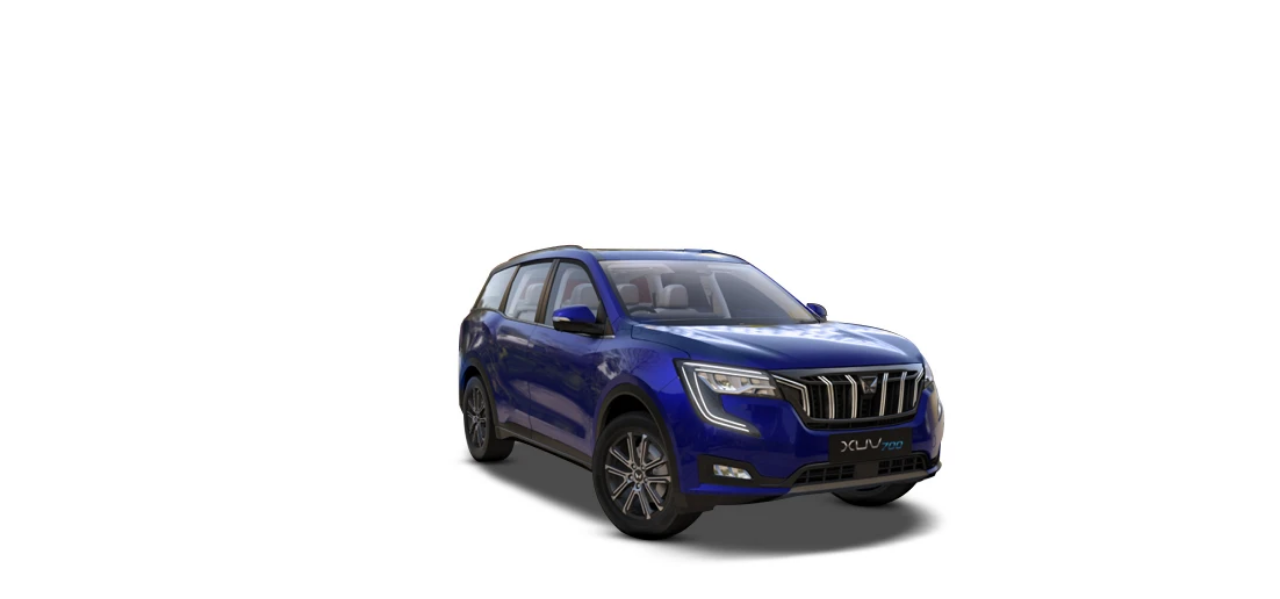

--- FILE ---
content_type: text/html; charset=utf-8
request_url: https://stimg.cardekho.com/images/feelthecar360view/Exterior/Mahindra/Mahindra-XUV700/Exterior.html
body_size: 1531
content:
<!DOCTYPE html>
<html>
	<head>
<script type="text/javascript" src="//static.cardekho.com/javascript/cardekhoFTC.js"></script>
		<meta http-equiv="Content-Type" content="text/html;charset=UTF-8">
		<title></title>
		<meta name="viewport" content="width=device-width, initial-scale=1.0, minimum-scale=1.0, maximum-scale=1.0, minimal-ui" />
		<meta name="apple-mobile-web-app-capable" content="yes" />
		<meta name="apple-mobile-web-app-status-bar-style" content="black" />
		<script type="text/javascript">
			// hide URL field on the iPhone/iPod touch
			function hideUrlBar() {
				// hide URL field on the iPhone/iPod touch
				var p = String(navigator.platform);
	
				container = document.getElementById("container");
				if( p === 'iPad' || p === 'iPhone' || p === 'iPod touch' ){
					var v = (navigator.appVersion).match(/OS (\d+)_(\d+)_?(\d+)?/);
					if (parseInt(v[1], 10)>=7) {
						// iOS >=7
						if (container) {
							container.style.top=(0) + "px";
							container.style.left=(0) + "px";
							container.style.width=(window.innerWidth) + "px";
							container.style.height=(window.innerHeight) + "px";
						}
						if (obj) {
							obj.setViewerSize(window.innerWidth, window.innerHeight);
						}						
						window.scrollTo(0, 0);
					} else {
						if (container) {
							var cheight;
							switch(window.innerHeight) {
								case 208:cheight=268; break; // landscape
								case 260:cheight=320; break; // landscape, fullscreen
								case 336:cheight=396; break; // portrait, in call status bar
								case 356:cheight=416; break; // portrait 
								case 424:cheight=484; break; // portrait iPhone5, in call status bar
								case 444:cheight=504; break; // portrait iPhone5 
								default: cheight=window.innerHeight;
							}
							if ((cheight) && ((container.offsetHeight!=cheight) || (window.innerHeight!=cheight))) {
								container.style.height=cheight + "px";
							}
						}
						document.getElementsByTagName("body")[0].style.marginTop="1px";
						window.scrollTo(0, 1);
					}
				}
			}            
			if (window.addEventListener) {
				window.addEventListener("load", hideUrlBar);
				window.addEventListener("resize", hideUrlBar);
				window.addEventListener("orientationchange", hideUrlBar);
			}
				window.onload = function() {
  document.getElementById("waitingDiv").style.display='none';
    };
	
		</script>
		<style type="text/css" title="Default">
			body, div, h1, h2, h3, span, p {
				font-family: Verdana,Arial,Helvetica,sans-serif;
				color: #000000; 
			}
			/* fullscreen */
			html {
				height: 100%;
			}
			body {
				height: 100%;
				margin: 0px;
				overflow: hidden; /* disable scrollbars */
			}
			body {
			  font-size: 10pt;
			  background: #ffffff; 
			}
			table,tr,td {
				font-size: 10pt;
				border-color: #777777;
				background: #dddddd; 
				color: #000000; 
				border-style: solid;
				border-width: 2px;
				padding: 5px;
				border-collapse: collapse;
			}
			h1 {
				font-size: 18pt;
			}
			h2 {
				font-size: 14pt;
			}
			.warning { 
				font-weight: bold;
			} 
			.loader {
  height: 4px;
  width: 100%;
  position: absolute;
  overflow: hidden;
  background-color: #ddd;
  left:0px; top:0px;
}
.loader:before{
  display: block;
  position: absolute;
  content: "";
  left: -200px;
  width: 200px;
  height: 4px;
  background-color: #ef5a28;
  animation: loading 2s linear infinite;
}
@keyframes loading {
    from {left: -200px; width: 30%;}
    50% {width: 30%;}
    70% {width: 70%;}
    80% { left: 50%;}
    95% {left: 120%;}
    to {left: 100%;}
}
		</style>	
	</head>
	<body>
		<script type="text/javascript" src="//static.cardekho.com/javascript/object2vr_player.js">
		</script>
		<script type="text/javascript" src="skin.js">
		</script>
		<div id="container" style="width:100%;height:100%;">
		This content requires HTML5 &amp; Javascript or Adobe Flash Player Version 9 or higher.
		</div>
		<div id='waitingDiv' class='loader'>
</div>
		<script type="text/javascript">
	
			// create the object player with the container
			obj=new object2vrPlayer("container");
			// add the skin object
			skin=new object2vrSkin(obj);
			// load the configuration
			obj.readConfigUrl("XUV700 (2)_out.xml");
			// hide the URL bar on the iPhone
			setTimeout(function() { hideUrlBar(); }, 10);
		</script>
		<noscript>
			<p><b>Please enable Javascript!</b></p>
		</noscript>
	</body>
</html>


--- FILE ---
content_type: application/xml
request_url: https://stimg.cardekho.com/images/feelthecar360view/Exterior/Mahindra/Mahindra-XUV700/XUV700%20(2)_out.xml
body_size: 384
content:
<?xml version="1.0" encoding="UTF-8"?>
<vrobject>
  <input states="1" windowheight="620" width="930" imagepath="images" preview="4" windowwidth="930" height="620" preload="1" columns="42" rows="1" fileextension="jpg"/>
  <control simulatemass="1" lockedmouse="0" swapxy="0" lockedkeyboard="0" dblclickfullscreen="0" revx="1" invertwheel="0" revy="0" wrapx="1" wrapy="0" trapwheel="1" automovemode="1" lockedwheel="0" speedwheel="1.000" controller="1" sensitivity="10"/>
  <view>
    <start row="0" column="0" state="0"/>
    <zoom default="1" min="1" max="1"/>
    <viewer imagescaling="1" backgroundcolor="0xffffff" background="1"/>
  </view>
  <autorotate speed="0.030" delay="3.00" start="1"/>
  <userdata title="" datetime="" description="" copyright="" author="" source="" comment="" info=""/>
  <qthotspots enabled="0" reuse="8">
    <label width="180" backgroundalpha="1.000" enabled="0" height="20" backgroundcolor="0xffffff" bordercolor="0x000000" border="1" textcolor="0x000000" background="1" borderalpha="1.000" borderradius="1" wordwrap="1" textalpha="1.000"/>
  </qthotspots>
  <hotspots>
    <label width="180" backgroundalpha="1.000" enabled="0" height="20" backgroundcolor="0xffffff" bordercolor="0x000000" border="1" textcolor="0x000000" background="1" borderalpha="1.000" borderradius="1" wordwrap="1" textalpha="1.000"/>
    <polystyle mode="0" backgroundalpha="0.251" backgroundcolor="0x0000ff" bordercolor="0x0000ff" borderalpha="1.000"/>
  </hotspots>
</vrobject>


--- FILE ---
content_type: application/x-javascript
request_url: https://stimg.cardekho.com/images/feelthecar360view/Exterior/Mahindra/Mahindra-XUV700/skin.js
body_size: 1558
content:
// Garden Gnome Software - Skin
// Object2VR 3.1.0/10752
// Filename: Cardekho.ggsk
// Generated Mon Sep 6 10:05:21 2021

function object2vrSkin(player,base) {
	var me=this;
	var flag=false;
	var nodeMarker=new Array();
	var activeNodeMarker=new Array();
	this.player=player;
	this.player.skinObj=this;
	this.divSkin=player.divSkin;
	var basePath="";
	// auto detect base path
	if (base=='?') {
		var scripts = document.getElementsByTagName('script');
		for(var i=0;i<scripts.length;i++) {
			var src=scripts[i].src;
			if (src.indexOf('skin.js')>=0) {
				var p=src.lastIndexOf('/');
				if (p>=0) {
					basePath=src.substr(0,p+1);
				}
			}
		}
	} else
	if (base) {
		basePath=base;
	}
	this.elementMouseDown=new Array();
	this.elementMouseOver=new Array();
	var cssPrefix='';
	var domTransition='transition';
	var domTransform='transform';
	var prefixes='Webkit,Moz,O,ms,Ms'.split(',');
	var i;
	for(i=0;i<prefixes.length;i++) {
		if (typeof document.body.style[prefixes[i] + 'Transform'] !== 'undefined') {
			cssPrefix='-' + prefixes[i].toLowerCase() + '-';
			domTransition=prefixes[i] + 'Transition';
			domTransform=prefixes[i] + 'Transform';
		}
	}
	
	this.player.setMargins(0,0,0,0);
	
	this.updateSize=function(startElement) {
		var stack=new Array();
		stack.push(startElement);
		while(stack.length>0) {
			var e=stack.pop();
			if (e.ggUpdatePosition) {
				e.ggUpdatePosition();
			}
			if (e.hasChildNodes()) {
				for(i=0;i<e.childNodes.length;i++) {
					stack.push(e.childNodes[i]);
				}
			}
		}
	}
	
	parameterToTransform=function(p) {
		var hs='translate(' + p.rx + 'px,' + p.ry + 'px) rotate(' + p.a + 'deg) scale(' + p.sx + ',' + p.sy + ')';
		return hs;
	}
	
	this.findElements=function(id,regex) {
		var r=new Array();
		var stack=new Array();
		var pat=new RegExp(id,'');
		stack.push(me.divSkin);
		while(stack.length>0) {
			var e=stack.pop();
			if (regex) {
				if (pat.test(e.ggId)) r.push(e);
			} else {
				if (e.ggId==id) r.push(e);
			}
			if (e.hasChildNodes()) {
				for(i=0;i<e.childNodes.length;i++) {
					stack.push(e.childNodes[i]);
				}
			}
		}
		return r;
	}
	
	this.addSkin=function() {
		this.divSkin.ggUpdateSize=function(w,h) {
			me.updateSize(me.divSkin);
		}
		this.divSkin.ggViewerInit=function() {
		}
		this.divSkin.ggLoaded=function() {
		}
		this.divSkin.ggReLoaded=function() {
		}
		this.divSkin.ggLoadedLevels=function() {
		}
		this.divSkin.ggReLoadedLevels=function() {
		}
		this.divSkin.ggEnterFullscreen=function() {
		}
		this.divSkin.ggExitFullscreen=function() {
		}
		this.skinTimerEvent();
	};
	this.hotspotProxyClick=function(id) {
	}
	this.hotspotProxyOver=function(id) {
	}
	this.hotspotProxyOut=function(id) {
	}
	this.changeActiveNode=function(id) {
		var newMarker=new Array();
		var i,j;
		var tags=me.player.userdata.tags;
		for (i=0;i<nodeMarker.length;i++) {
			var match=false;
			if ((nodeMarker[i].ggMarkerNodeId==id) && (id!='')) match=true;
			for(j=0;j<tags.length;j++) {
				if (nodeMarker[i].ggMarkerNodeId==tags[j]) match=true;
			}
			if (match) {
				newMarker.push(nodeMarker[i]);
			}
		}
		for(i=0;i<activeNodeMarker.length;i++) {
			if (newMarker.indexOf(activeNodeMarker[i])<0) {
				if (activeNodeMarker[i].ggMarkerNormal) {
					activeNodeMarker[i].ggMarkerNormal.style.visibility='inherit';
				}
				if (activeNodeMarker[i].ggMarkerActive) {
					activeNodeMarker[i].ggMarkerActive.style.visibility='hidden';
				}
				if (activeNodeMarker[i].ggDeactivate) {
					activeNodeMarker[i].ggDeactivate();
				}
			}
		}
		for(i=0;i<newMarker.length;i++) {
			if (activeNodeMarker.indexOf(newMarker[i])<0) {
				if (newMarker[i].ggMarkerNormal) {
					newMarker[i].ggMarkerNormal.style.visibility='hidden';
				}
				if (newMarker[i].ggMarkerActive) {
					newMarker[i].ggMarkerActive.style.visibility='inherit';
				}
				if (newMarker[i].ggActivate) {
					newMarker[i].ggActivate();
				}
			}
		}
		activeNodeMarker=newMarker;
	}
	this.skinTimerEvent=function() {
		setTimeout(function() { me.skinTimerEvent(); }, 10);
	};
	function SkinHotspotClass(skinObj,hotspot) {
		var me=this;
		var flag=false;
		this.player=skinObj.player;
		this.skin=skinObj;
		this.hotspot=hotspot;
		this.elementMouseDown=new Array();
		this.elementMouseOver=new Array();
		this.__div=document.createElement('div');
		this.__div.setAttribute('style','position:absolute; left:0px;top:0px;visibility: inherit;');
		
		this.findElements=function(id,regex) {
			return me.skin.findElements(id,regex);
		}
		
		{
			this.__div=document.createElement('div');
			this.__div.ggId="hotspot";
			this.__div.ggParameter={ rx:0,ry:0,a:0,sx:1,sy:1 };
			this.__div.ggVisible=true;
			this.__div.className='ggskin ggskin_hotspot';
			this.__div.ggType='hotspot';
			hs ='position:absolute;';
			hs+='left: 350px;';
			hs+='top:  20px;';
			hs+='width: 5px;';
			hs+='height: 5px;';
			hs+=cssPrefix + 'transform-origin: 50% 50%;';
			hs+='visibility: inherit;';
			this.__div.setAttribute('style',hs);
			this.__div.onclick=function () {
				me.player.openUrl(me.hotspot.url,me.hotspot.target);
				me.skin.hotspotProxyClick(me.hotspot.id);
			}
			this.__div.onmouseover=function () {
				me.player.hotspot=me.hotspot;
				me.skin.hotspotProxyOver(me.hotspot.id);
			}
			this.__div.onmouseout=function () {
				me.player.hotspot=me.player.emptyHotspot;
				me.skin.hotspotProxyOut(me.hotspot.id);
			}
			this._hsimage=document.createElement('div');
			this._hsimage.ggId="hsimage";
			this._hsimage.ggParameter={ rx:0,ry:0,a:0,sx:1,sy:1 };
			this._hsimage.ggVisible=true;
			this._hsimage.className='ggskin ggskin_svg';
			this._hsimage.ggType='svg';
			hs ='position:absolute;';
			hs+='left: -10px;';
			hs+='top:  -8px;';
			hs+='width: 20px;';
			hs+='height: 20px;';
			hs+=cssPrefix + 'transform-origin: 50% 50%;';
			hs+='visibility: inherit;';
			hs+='cursor: pointer;';
			this._hsimage.setAttribute('style',hs);
			this._hsimage__img=document.createElement('img');
			this._hsimage__img.className='ggskin ggskin_svg';
			this._hsimage__img.setAttribute('src',basePath + 'images/hsimage.png');
			this._hsimage__img.setAttribute('style','position: absolute;top: 0px;left: 0px;width: 20px;height: 20px;-webkit-user-drag:none;');
			this._hsimage__img['ondragstart']=function() { return false; };
			this._hsimage.appendChild(this._hsimage__img);
			this.__div.appendChild(this._hsimage);
		}
	};
	this.addSkinHotspot=function(hotspot) {
		return new SkinHotspotClass(me,hotspot);
	}
	this.addSkin();
};

--- FILE ---
content_type: application/javascript; charset=utf-8
request_url: https://static.cardekho.com/javascript/object2vr_player.js
body_size: 14566
content:
//////////////////////////////////////////////////////////////////////
// Object2VR 3.1.7/10616 Object Player                                //
// License: Girnar Software Pvt. Ltd                                //
// (c) 2014, Garden Gnome Software, http://ggnome.com               //
//////////////////////////////////////////////////////////////////////
for(var qa="function"==typeof Object.defineProperties?Object.defineProperty:function(e,t,o){if(o.get||o.set)throw new TypeError("ES3 does not support getters and setters.");e!=Array.prototype&&e!=Object.prototype&&(e[t]=o.value)},Ja="undefined"!=typeof window&&window===this?this:"undefined"!=typeof global?global:this,cb=["Array","prototype","fill"],db=0;db<cb.length-1;db++){var eb=cb[db];eb in Ja||(Ja[eb]={}),Ja=Ja[eb]}var fb=cb[cb.length-1],Gb=Ja[fb],rc=Gb||function(e,t,o){var n=this.length||0;for(0>t&&(t=Math.max(0,n+t)),(null==o||o>n)&&(o=n),0>(o=Number(o))&&(o=Math.max(0,n+o)),t=Number(t||0);t<o;t++)this[t]=e;return this};function object2vrPlayer(e){function t(){var e;($t=document.createElement("div")).innerHTML=function(){var e,t,o,n,i,a,r="",d=0;e="[base64]".replace(/[^A-Za-z0-9\+\/\=]/g,"");do{t="ABCDEFGHIJKLMNOPQRSTUVWXYZabcdefghijklmnopqrstuvwxyz0123456789+/=".indexOf(e.charAt(d++)),o="ABCDEFGHIJKLMNOPQRSTUVWXYZabcdefghijklmnopqrstuvwxyz0123456789+/=".indexOf(e.charAt(d++)),i="ABCDEFGHIJKLMNOPQRSTUVWXYZabcdefghijklmnopqrstuvwxyz0123456789+/=".indexOf(e.charAt(d++)),a="ABCDEFGHIJKLMNOPQRSTUVWXYZabcdefghijklmnopqrstuvwxyz0123456789+/=".indexOf(e.charAt(d++)),t=t<<2|o>>4,o=(15&o)<<4|i>>2,n=(3&i)<<6|a,r+=String.fromCharCode(t),64!=i&&(r+=String.fromCharCode(o)),64!=a&&(r+=String.fromCharCode(n))}while(d<e.length);return r}(),e="top:\t0px;left: 0px;width: 100px;height: 100px;overflow: hidden;z-index: 5000;position:relative;","-webkit-"==Pt&&(e+=Pt+"transform: translateZ(99999999999999px);"),$t.setAttribute("style",e),_.b.insertBefore($t,_.b.firstChild),$t.style.width=0+mt+bt+oe+"px",$t.style.height=0+ft+vt+ne+"px",$t.onclick=function(){$t&&(_.b.removeChild($t),$t=null)},$t.oncontextmenu=$t.onclick}function o(){setTimeout(function(){_.setFullscreen(0)},10),setTimeout(function(){_.setFullscreen(0)},100)}function n(){if(Wt?setTimeout(function(){n()},1e3/60):Jt(function(){n()}),eo=0,0<=Ae){if(2==wt){var e=be-me;P(e*Ot/300,(o=ve-fe)*Ot/300)}else if(3==wt){var t,o=Y();Dt?(e=(be-o.x)/oe,t=(ve-o.y)/ne):(t=(be-o.x)/oe,e=(ve-o.y)/ne),Et&&(t=1-t),Ct&&(e=1-e),o=Math.floor((1-t)*Tt.c),e=Math.floor((1-e)*Tt.j),0>o&&(o=0),o>=Tt.c&&(o=Tt.c-1),0>e&&(e=0),e>=Tt.j&&(e=Tt.j-1),_.showObjectImage(o,e)}else De=.4*(be-Ee),Oe=.4*(ve-Ce),Ee+=De,Ce+=Oe,P(De*Ot/10,Oe*Ot/10),Te&&_.changeFov(.4*(0-100*ie));_.a=!0}if(0!=Pe)switch(Pe){case 16:_.changeFovLog(-1),_.a=!0;break;case 17:case 18:case 91:_.changeFovLog(1),_.a=!0}if(Fe&&(0!=De||0!=Oe)&&0>Ae&&(.1>(De*=.9)*De+(Oe*=.9)*Oe?Oe=De=0:(P(De,Oe),_.a=!0)),!_.isLoaded&&_.hasConfig){for(e=o=0;e<_.checkLoaded.length;e++)_.checkLoaded[e].complete&&"[data-uri]"!=_.checkLoaded[e].src&&o++;ot&&(ot=!1),o==_.checkLoaded.length?(tt=1,_.isLoaded=!0,_.divSkin&&_.divSkin.ggLoaded&&_.divSkin.ggLoaded()):tt=o/(1*_.checkLoaded.length)}if(lt){var i;if(Tt.g=st-Tt.x,Tt.o=ct-Tt.y,te=(Ke-100*ie)/10,10*(e=Math.sqrt(Tt.g*Tt.g+Tt.o*Tt.o+te*te))<ut?(lt=!1,Tt.g=0,te=Tt.o=0,Tt.x=Number(st),Tt.y=Number(ct),ie=Ke/100):(e=e>5*ut?ut/e:.2,Tt.g*=e,Tt.o*=e,te*=e),Tt.x+=1*Tt.g,Tt.y+=1*Tt.o,Tt.x>=Tt.c&&(Tt.x-=Tt.c,st-=Tt.c),0>Tt.x&&(Tt.x+=Tt.c,st+=Tt.c),Tt.y>=Tt.j&&(Tt.y-=Tt.j,ct-=Tt.j),0>Tt.y&&(Tt.y+=Tt.j,ct+=Tt.j),ie+=te/10,0<ht&&.5>te)t=.5-ue/Tt.width,i=.5-se/Tt.height,o=($e-i)/ht,ue=(.5-t-(e=(Qe-t)/ht))*Tt.width,se=(.5-i-o)*Tt.height,--ht&&(lt=!0);e=new Date,et=e.getTime(),_.a=!0}else at?(Tt.g=.95*Tt.g+.05*rt,Tt.x+=Tt.g,dt&&(0>Tt.x||Tt.x>=Tt.c)&&(rt=-rt,Tt.g=-Tt.g,Tt.x+=2*Tt.g),_.a=!0):(nt&&(e=new Date,e=e.getTime()-et,0>Ae&&0<it&&e>1e3*it&&(at=!0,Tt.g=0,Tt.o=0)),Fe&&0==Pe&&0>Ae&&(0!=Tt.g||0!=Tt.o||0!=te)&&(Tt.g*=.9,Tt.o*=.9,te*=.9,Tt.x+=Tt.g,Tt.y+=Tt.o,_.changeFovLog(te),1e-4>Tt.g*Tt.g+Tt.o*Tt.o&&(Tt.g=0,te=Tt.o=0),_.a=!0));if(0<Rt.mode){if(2==Rt.mode)for(e=0;e<Xe.length;e++)o=Xe[e],"poly"==o.hstype&&o.m!=o.f&&(o.m>o.f?(o.f+=Rt.ba,o.m<o.f&&(o.f=o.m)):(o.f-=Rt.ba,o.m>o.f&&(o.f=o.m)),_.a=!0);3==Rt.mode&&Rt.m!=Rt.f&&(Rt.m>Rt.f?(Rt.f+=Rt.ba,Rt.m<Rt.f&&(Rt.f=Rt.m)):(Rt.f-=Rt.ba,Rt.m>Rt.f&&(Rt.f=Rt.m)),_.a=!0)}_.a&&(_.a=!1,_.updateObject(),Ut&&function(){if(_.s){var e,t;if(Rt.oa!=Rt.mode&&(Rt.oa=Rt.mode,_.s.style.visibility=0<Rt.mode?"inherit":"hidden"),0<Rt.mode){if(!Qt)try{Qt=_.s.getContext("2d")}catch(e){}if(Qt){Qt.width==oe&&Qt.height==ne||(Qt.width=oe,Qt.height=ne),Qt.clear?Qt.clear():Qt.clearRect(0,0,_.s.width,_.s.height);var o=1;3==Rt.mode&&(o=Rt.f);for(var n=0;n<Xe.length;n++){var i=Xe[n];if("poly"==i.hstype)for(var a=0;a<i.T.length;a++){var r=i.T[a];if((r.fa==Tt.I||1&i.reuse)&&(r.ga==Tt.J||2&i.reuse)&&(r.state==Tt.K||4&i.reuse))for(var d=0;d<r.Y.length;d++){var l=r.Y[d];if(2==Rt.mode&&(o=i.f),Qt.fillStyle=q(i.B,i.G*o),Qt.strokeStyle=q(i.C,i.H*o),0<l.F.length){Qt.beginPath();for(var u=0;u<l.F.length;u++)v=l.F[u],e=ge*ie*(ue+(v.x-.5)*Tt.width)+.5*oe,t=ge*ie*(se+(v.y-.5)*Tt.height)+.5*ne,0==u?Qt.moveTo(e,t):Qt.lineTo(e,t);Qt.closePath(),Qt.stroke(),Qt.fill()}}}}}}}}())}function i(e){_.skinObj&&_.skinObj.hotspotProxyClick&&_.skinObj.hotspotProxyClick(e.id),""!=e.url&&(_.openUrl(e.url,e.target),C(-1,-1))}function a(){0<je.A&&(_.openUrl(_.hotspot.url,_.hotspot.target),_.skinObj&&_.skinObj.hotspotProxyClick(je.A))}function r(e,t){var o,n,i=-1;o=((e-mt-.5*oe)/(ge*ie)-ue)/Tt.width+.5,n=((t-ft-.5*ne)/(ge*ie)-se)/Tt.height+.5;for(var a=0;a<Xe.length;a++){var r=Xe[a];if("poly"==r.hstype&&r.T&&0<=Rt.mode)for(var d=0;d<r.T.length;d++){var l=r.T[d];if((l.fa==Tt.I||1&r.reuse)&&(l.ga==Tt.J||2&r.reuse)&&(l.state==Tt.K||4&r.reuse))for(var u=0;u<l.Y.length;u++){var s=l.Y[u];if(0<s.F.length){var c,h,g,p;for(g=!1,c=0,h=s.F.length-1;c<s.F.length;h=c++)p=s.F[c],h=s.F[h],p.y>n!=h.y>n&&o<(h.x-p.x)*(n-p.y)/(h.y-p.y)+p.x&&(g=!g);g&&(i=a)}}}}return 0<=i&&Xe[i]}function l(e,t){if(je.enabled&&null!=qe&&Ue&&Ue.getContext){var o=(o=e-(n=Y()).x-oe/2)/ie/ge-ue+Tt.width/2,n=(n=t-n.y-ne/2)/ie/ge-se+Tt.height/2;d=Ue.getContext("2d").getImageData(o,n,1,1),je.A=d.data[2],je.ca!=je.A&&(0<je.ca&&_.skinObj&&_.skinObj.hotspotProxyOut&&_.skinObj.hotspotProxyOut(je.ca),_.hotspot=0<je.A&&je.V[je.A]?je.V[je.A]:_.emptyHotspot,0<je.A&&_.skinObj&&_.skinObj.hotspotProxyOver&&_.skinObj.hotspotProxyOver(je.A),je.ca=je.A)}}function u(e,t,o,n,i,a){var r=Tt.l.length-1-n;return J(s(s(s(s(s(Tt.pa,"c",e%Tt.c+(t%Tt.j+o%Tt.L*Tt.j)*Tt.c),"r",n),"l",r),"x",i),"y",a))}function s(e,t,o){if(n=new RegExp("%0*"+t,"i").exec(e.toString())){var n=n.toString(),i=o.toString();for(n.charAt(n.length-1)!=t&&(i=(1+o).toString());i.length<n.length-1;)i="0"+i;e=e.replace(n,i)}return e}function c(e,t,o){return J(Tt.path+"/img_"+o+"_"+t+"_"+e+"."+Tt.ext)}function h(e){Ct&&(e=-e),Tt.y+=e,p()}function g(e){Et&&(e=-e),Tt.x+=e,p()}function p(){if(Mt){for(;0>Tt.x;)Tt.x+=Tt.c;for(;Tt.x>=Tt.c;)Tt.x-=Tt.c}else 0>Tt.x&&(Tt.x=0),Tt.x>=Tt.c&&(Tt.x=Tt.c-1);if(Ft){for(;0>Tt.y;)Tt.y+=Tt.j;for(;Tt.y>=Tt.j;)Tt.y-=Tt.j}else 0>Tt.y&&(Tt.y=0),Tt.y>=Tt.j&&(Tt.y=Tt.j-1);if(Tt.state>=Tt.L&&(Tt.state=Tt.L-1),0>Tt.state&&(Tt.state=0),ie=Math.max(re,Math.min(de,ie)),Nt&&(Vt=1.05<ie),oe>=ge*ie*Tt.width)ue=0;else{var e=(Tt.width*ge*ie-oe)/(ie*ge*2);ue=Math.max(-e,ue),ue=Math.min(+e,ue)}ne>=ge*ie*Tt.height?se=0:(e=(Tt.height*ge*ie-ne)/(ie*ge*2),se=Math.max(-e,se),se=Math.min(+e,se))}function m(){Pe=0,yt||X()}function f(){Pe=0,yt||X()}function b(e){if(!yt){if(e=e||window.event,0!=(Pe=e.keyCode)){switch(Pe){case 37:Vt?ue+=10/ie:_.changePan(1);break;case 38:Vt?se+=10/ie:_.changeTilt(1);break;case 39:Vt?ue+=-10/ie:_.changePan(-1);break;case 40:Vt?se-=10/ie:_.changeTilt(-1);break;case 43:case 107:case 187:_.changeFovLog(-1);break;case 109:case 45:case 189:_.changeFovLog(1)}_.a=!0}X()}}function y(e){xt||(Te=!1,j(e.target)&&(e.preventDefault(),X(),_t&&_t.reset&&_t.reset()))}function x(e){if(!xt&&j(e.target)){e.preventDefault();var t=ie;_.setZoom(e.scale*Q),e=1/(ge*ie)-1/(ge*t),ue+=(_.mouse.x-mt-.5*oe)*e,se+=(_.mouse.y-ft-.5*ne)*e,X()}}function A(e){Bt=!0,Kt=1,e||(e=window.event);var t=Y();e.pageX&&(_.mouse.x=e.pageX-t.x+mt,_.mouse.y=e.pageY-t.y+ft),xt||(e.touches?(_.D=e.touches.target,_.D==_.control&&(e.preventDefault(),Q=ie,X())):(e.preventDefault(),Q=ie,X()))}function N(e){_t||((_t=new MSGesture).target=_.control),_t.addPointer(e.pointerId)}function V(e){xt||(e.preventDefault(),Ae=-1)}function k(e){if(!xt){0<=Ae&&(e.preventDefault(),X());var t=(new Date).getTime(),o=-1;if(0<=(o=Math.abs(Ne-ke)+Math.abs(Ve-Se))&&20>o&&j(e.target)){var n=!1;if(_.D)for(o=_.D;o&&o!=_.control;)o.onclick&&!n&&(o.onclick(),n=!0),o=o.parentNode;if((o=r(_.mouse.x,_.mouse.y))&&!n&&(i(o),n=!0),je.enabled&&!n&&a(),n&&e.preventDefault(),o=Math.abs(Le-ke)+Math.abs(Me-Se),700>t-_.X&&0<=o&&20>o&&!n){if(_.D==_.control&&Lt&&setTimeout(function(){_.toggleFullscreen()},10),_.D){for(o=_.D,n=!1;o&&o!=_.control;)o.ondblclick&&!n&&(o.ondblclick(),n=!0),o=o.parentNode;n&&e.preventDefault()}_.X=0}else _.X=t;Le=ke,Me=Se}if(_.D){for(o=_.D,n=!1;o&&e!=_.control;)o.onmouseout&&o.onmouseout(),e.onmouseup&&!n&&(o.onmouseup(),n=!0),o=o.parentNode;n&&e.preventDefault()}_.D=null,Ae=-1}}function S(e){e||(e=window.event);var t=e.touches,o=Y();if(_.mouse.x=t[0].pageX-o.x+mt,_.mouse.y=t[0].pageY-o.y+ft,!xt){if(1==t.length&&t[0]&&(ke=t[0].pageX,Se=t[0].pageY,0<=Ae)){for(e.preventDefault(),o=0;o<t.length;o++)if(Math.abs(t[o].identifier)==Ae){var n=t[o].pageY;xe=t[o].pageX,be=xe,ve=n;break}X(),l(t[0].pageX,t[0].pageY)}2==t.length&&t[0]&&t[1]&&(Ae=-1,Bt||($=Math.sqrt((t[0].pageX-t[1].pageX)*(t[0].pageX-t[1].pageX)+(t[0].pageY-t[1].pageY)*(t[0].pageY-t[1].pageY)),t=ie,_.setZoom(Q/K*$),t=1/(ge*ie)-1/(ge*t),ue+=(_.mouse.x-mt-.5*oe)*t,se+=(_.mouse.y-ft-.5*ne)*t,e.preventDefault()))}}function L(e){e||(e=window.event);var t=e.touches,o=Y();if(_.mouse.x=t[0].pageX-o.x+mt,_.mouse.y=t[0].pageY-o.y+ft,!xt){if(console.log("Touch start..."),1==t.length&&0>Ae&&t[0]){if(ee=(new Date).getTime(),Ne=t[0].pageX,Ve=t[0].pageY,ke=t[0].pageX,Se=t[0].pageY,_.D=t[0].target,j(t[0].target)&&(e.preventDefault(),I(t[0].pageX,t[0].pageY),Ae=Math.abs(t[0].identifier),X()),_.D){for(o=_.D,flag=!1;o&&!j(o);)o.onmouseover&&o.onmouseover(),o.onmousedown&&!flag&&(o.onmousedown(),flag=!0),o=o.parentNode;flag&&e.preventDefault()}l(t[0].pageX,t[0].pageY)}1<t.length&&(Ae=-1),!Bt&&2==t.length&&t[0]&&t[1]&&(K=Math.sqrt((t[0].pageX-t[1].pageX)*(t[0].pageX-t[1].pageX)+(t[0].pageY-t[1].pageY)*(t[0].pageY-t[1].pageY)),Q=ie)}}function M(e){if(!At&&j((e=T(e=e||window.event)).target)){var t=e.detail?-1*e.detail:e.wheelDelta/40;if(kt&&(t=-t),0!=t){var o=_.mouse.x-mt-.5*oe,n=_.mouse.y-ft-.5*ne,i=ie;_.changeFovLog((0<t?1:-1)*St),ue+=o*(t=1/(ge*ie)-1/(ge*i)),se+=n*t,_.a=!0,e.preventDefault?e.preventDefault():e.returnValue=!1,X()}}}function F(e){if(!xt&&(e=T(e=e||window.event),0<=Ae)){X(),e.preventDefault?e.preventDefault():e.returnValue=!1,Ae=-1;var t=(new Date).getTime(),o=-1;o=Math.abs(me-be)+Math.abs(fe-ve);if(400>t-ee&&0<=o&&20>o&&j(e.target)){o=Math.abs(we-be)+Math.abs(ye-ve);var n=r(_.mouse.x,_.mouse.y);we=be,ye=ve,je.enabled&&(l(e.pageX,e.pageY),a()),n?i(n):700>t-_.X&&0<=o&&20>o?(Lt&&setTimeout(function(){_.toggleFullscreen()},10),_.X=0):_.X=t}}}function E(e){var t=Y();e=e||window.event,1==Kt&&(e=T(e),G()?(_.mouse.x=e.pageX-mt,_.mouse.y=e.pageY-ft):(_.mouse.x=e.pageX-t.x+mt,_.mouse.y=e.pageY-t.y+ft),!xt&&(0<=Ae&&(t=e.pageY,xe=e.pageX,be=xe,ve=t,X(),e.preventDefault?e.preventDefault():e.returnValue=!1),je.enabled&&j(e.target)?(l(e.pageX,e.pageY),0<je.A&&C(_.mouse.x-mt,_.mouse.y-ft)):je.A=0,0==je.A&&_.hotspot==_.emptyHotspot||"poly"==_.hotspot.hstype))&&(t=_.emptyHotspot,j(e.target)&&(t=r(_.mouse.x,_.mouse.y)),_.hotspot!=t&&(_.hotspot!=_.emptyHotspot&&(0<Rt.mode&&(_.hotspot.m=0),_.skinObj&&_.skinObj.hotspotProxyOut&&_.skinObj.hotspotProxyOut(_.hotspot.id)),t?(_.hotspot=t,_.skinObj&&_.skinObj.hotspotProxyOver&&_.skinObj.hotspotProxyOver(_.hotspot.id),Be.style.cursor="pointer",0<Rt.mode&&(Rt.m=1,_.hotspot.m=1,_.a=!0)):(_.hotspot=_.emptyHotspot,Be.style.cursor="auto",0<Rt.mode&&(Rt.m=0,_.a=!0))),C(_.mouse.x-mt,_.mouse.y-ft))}function C(e,t){var o=Rt.v;o.enabled&&(_.hotspot!=_.emptyHotspot&&0<=e&&0<=t&&""!=_.hotspot.title?(_e.innerHTML=_.hotspot.title,_e.style.color=q(o.U,o.ea),_e.style.backgroundColor=o.background?q(o.B,o.G):"transparent",_e.style.border="solid "+q(o.C,o.H)+" "+o.S+"px",_e.style.borderRadius=o.R+"px",_e.style.textAlign="center",0<o.width?(_e.style.left=e-o.width/2+"px",_e.style.width=o.width+"px"):(_e.style.width="auto",_e.style.left=e-_e.offsetWidth/2+"px"),_e.style.height=0<o.height?o.height+"px":"auto",_e.style.top=t+25+"px",_e.style.visibility="inherit",_e.style.overflow="hidden"):(_e.style.visibility="hidden",_e.innerHTML=""))}function D(e){$t&&$t.onclick(),xt||((e=e||window.event).preventDefault?e.preventDefault():e.returnValue=!1,I(e.screenX,e.screenY),Ae=1,ee=(new Date).getTime(),X())}function O(e){$t&&$t.onclick(),xt||((e=T(e=e||window.event)).which&&0!=e.which&&1!=e.which||!j(e.target)||(I(e.pageX,e.pageY),Ae=1,ee=(new Date).getTime(),X(),e.preventDefault?e.preventDefault():e.returnValue=!1))}function T(e){return null==e.pageX&&null!=e.clientX&&(e.pageX=e.clientX+document.body.scrollLeft+document.documentElement.scrollLeft,e.pageY=e.clientY+document.body.scrollTop+document.documentElement.scrollTop),e}function j(e){return!!(e==He||e==Re||e==Ze||e==Ge||e==_.control||e==_.s||e.ggType&&"container"==e.ggType)}function X(){at&&(at=!1,Tt.g=0,Tt.o=0),lt&&(lt=!1,Tt.g=0,Tt.o=0),et=(new Date).getTime()}function P(e,t){if(Vt)ue+=e/(ie*ge),se+=t/(ie*ge);else{var o=-e/20;Dt?h(o):g(o),o=-t/20,Dt?g(o):h(o)}p()}function I(e,t){me=e,fe=t,be=e,ve=t,Ee=e,Ce=t}function B(){switch(pe){case 1:ge=Math.min(oe/Tt.width,ne/Tt.height);break;case 2:ge=Math.max(oe/Tt.width,ne/Tt.height);break;case 3:ge=oe/Tt.width;break;case 4:ge=ne/Tt.height;break;default:ge=1}var e,t,o,n;if(e=ge*ie*(ue-Tt.width/2)+oe/2,t=ge*ie*(se-Tt.height/2)+ne/2,e=Math.round(e),t=Math.round(t),o=Math.round(Tt.width*ge*ie),n=Math.round(Tt.height*ge*ie),We){if(Ut=!1,0<=Tt.I&&0<=Tt.J){if((o<oe||n<ne)&&le>ie&&(ze.clear?ze.clear():ze.clearRect(0,0,Ze.width,Ze.height),ze!=Je&&1<Tt.L&&gt&&(gt=!1,Je.clear?Je.clear():Je.clearRect(0,0,Ze.width,Ze.height))),0<Tt.l.length){var i,a,r,d=0;for(pwb=o*Math.sqrt(window.devicePixelRatio||1);Tt.l.length>=d+2&&Tt.l[d+1].width>pwb;)d++;for(var l=d,s=!1;!s;){s=!0;var c=-e/o*((i=Tt.l[l]).width/Tt.u);a=-t/n*(i.height/Tt.u);var h=(-e+oe)/o*(i.width/Tt.u),g=(-t+ne)/n*(i.height/Tt.u);c=Math.min(Math.max(0,Math.floor(c)),i.M-1);for(a=Math.min(Math.max(0,Math.floor(a)),i.aa-1),h=Math.min(Math.max(0,Math.floor(h)),i.M-1),g=Math.min(Math.max(0,Math.floor(g)),i.aa-1),r=a;r<=g;r++)for(a=c;a<=h;a++){var p=a+r*i.M,m=i.N[p];m&&m.i&&m.i.complete||(s=!1)}s||(l+1<Tt.l.length?l++:s=!0)}for(;l>=d;){for(c=-e/o*((i=Tt.l[l]).width/Tt.u),a=-t/n*(i.height/Tt.u),h=(-e+oe)/o*(i.width/Tt.u),g=(-t+ne)/n*(i.height/Tt.u),c=Math.min(Math.max(0,Math.floor(c)),i.M-1),a=Math.min(Math.max(0,Math.floor(a)),i.aa-1),h=Math.min(Math.max(0,Math.floor(h)),i.M-1),g=Math.min(Math.max(0,Math.floor(g)),i.aa-1),r=a;r<=g;r++)for(a=c;a<=h;a++)p=a+r*i.M,(m=i.N[p])||(m=i.N[p]={}),!m.i&&5>qt&&(m.i=new Image,m.i.setAttribute("src",u(Tt.I,Tt.J,Tt.K,l,a,r)),m.i.onload=R,m.i.onerror=H,m.i.onabort=H,0==qt&&_.divSkin&&_.divSkin.ggReLoadedLevels&&_.divSkin.ggReLoadedLevels(),qt++),m.i&&m.i.complete&&(ze.drawImage(m.i,e+(-Tt.ja+Tt.u*a)*o/i.width,t+(-Tt.ja+Tt.u*r)*n/i.height,m.i.width*o/i.width,m.i.height*n/i.height),Ut=!0);l--}le=ie,ce=ue,he=se}else""!=He.src&&He.complete?(ze.clear?ze.clear():ze.clearRect(0,0,Ze.width,Ze.height),ze.drawImage(He,e,t,o,n),le=ie,ce=ue,he=se,Ut=!0):_.a=!0;if(Ut)for(e=0;e<Xe.length;e++)if(t=Xe[e],"point"==t.hstype){for(d=!1,i=n=o=0;i<t.locations.length;i++)l=t.locations[i],l.column==Tt.I&&l.row==Tt.J&&l.state==Tt.K&&(d=!0,o=ge*ie*(ue+l.x*Tt.width-Tt.width/2)+oe/2,n=ge*ie*(se+l.y*Tt.height-Tt.height/2)+ne/2);t.obj&&t.obj.__div&&(t.obj.__div.style[It]="none",d?(t.obj.__div.style.left=mt+o+"px",t.obj.__div.style.top=ft+n+"px",t.obj.__div.style.visibility="visible"):(t.obj.__div.style.left="-100px",t.obj.__div.style.top="-100px",t.obj.__div.style.visibility="hidden"))}}}else He.setAttribute("width",Tt.width),He.setAttribute("height",Tt.height),Re.setAttribute("width",Tt.width),Re.setAttribute("height",Tt.height),He.style.left=e+"px",He.style.top=t+"px",He.style.width=o+"px",He.style.height=n+"px",Re.style.left=e+"px",Re.style.top=t+"px",Re.style.width=o+"px",Re.style.height=n+"px",le=ie,ce=ue,he=se}function H(){qt&&qt--,0==qt&&_.divSkin&&_.divSkin.ggLoadedLevels&&_.divSkin.ggLoadedLevels()}function R(){_.a=!0,_.O=!0,qt&&qt--,0==qt&&_.divSkin&&_.divSkin.ggLoadedLevels&&_.divSkin.ggLoadedLevels()}function Y(){var e={x:0,y:0},t=Ie;if(t.offsetParent)do{e.x+=t.offsetLeft,e.y+=t.offsetTop}while(t=t.offsetParent);return e}function Z(){_.isFullscreen&&(G()||_.exitFullscreen(),G()&&(_.b.style.left="0px",_.b.style.top="0px"))}function G(){return document.webkitIsFullScreen||document.mozFullScreen||document.msFullscreenElement&&null!=document.msFullscreenElement||document.fullScreen}function W(){_.setViewerSize(_.W.offsetWidth,_.W.offsetHeight)}function J(e){return"/"==e.charAt(0)||0<e.indexOf("://")?e:Ht+e}function z(e){return e=Number(e).toString(16),"#000000".substr(0,7-e.length)+e}function q(e,t){return e=Number(e),Zt&&8>=Zt?z(e):"rgba("+(e>>16&255)+","+(e>>8&255)+","+(255&e)+","+t+")"}function U(e,t){var o,n=this;n.qa=e,n.hotspot=t,n.__div=document.createElement("div"),n.i=document.createElement("img"),n.i.setAttribute("src","[data-uri]%3D%3D"),n.i.setAttribute("style","position: absolute;top: -14px;left: -14px;"),n.__div.appendChild(n.i),o="position:absolute;"+Pt+"user-select: none;",n.__div.setAttribute("style",o),n.__div.onclick=function(){n.qa.openUrl(t.url,t.target)};var i=Rt.v;i.enabled&&(n.text=document.createElement("div"),o=(o="position:absolute;left: -"+i.width/2+"px;")+"top:\t 20px;width: "+i.width+"px;",o=0==t.h?o+"height: auto;":o+"height: "+i.height+"px;",t.wordwrap?o=o+"white-space: pre-wrap;width: "+i.width+"px;":(o=0==i.height?o+"width: auto;":o+"width: "+i.width+"px;",o+="white-space: nowrap;"),o+=Pt+"transform-origin: 50% 50%;",n.text.setAttribute("style",o+"visibility: hidden;border: 1px solid #000000;background-color: #ffffff;text-align: center;overflow: hidden;padding: 0px 1px 0px 1px;"),n.text.style.color=q(i.U,i.ea),n.text.style.backgroundColor=i.background?q(i.B,i.G):"transparent",n.text.style.border="solid "+q(i.C,i.H)+" "+i.S+"px",n.text.style.borderRadius=i.R+"px",n.text.style.textAlign="center",n.text.style.width=0<i.width?i.width+"px":"auto",n.text.style.height=0<i.height?i.height+"px":"auto",n.text.style.overflow="hidden",n.text.innerHTML=t.title,n.__div.onmouseover=function(){0==i.height&&(w=n.text.offsetWidth,n.text.style.left=-w/2+"px"),n.text.style.visibility="inherit"},n.__div.onmouseout=function(){n.text.style.visibility="hidden"},n.__div.appendChild(n.text))}var _=this;_.transitionsDisabled=!1;var K,Q,$,ee,te=0,oe=320,ne=480,ie=1,ae=1,re=1,de=1,le=-1,ue=0,se=0,ce=0,he=0,ge=1,pe=1,me=0,fe=0,be=0,ve=0,we=0,ye=0,xe=0,Ae=-1,Ne=0,Ve=0,ke=0,Se=0,Le=0,Me=0,Fe=!0,Ee=0,Ce=0,De=0,Oe=0,Te=!1,je={enabled:!1,A:0,ca:0,v:{enabled:!0,width:180,height:20,U:0,background:!0,B:16777215,C:0,R:1,S:1,wordwrap:!0},V:[]},Xe=[];_.emptyHotspot={pan:0,tilt:0,title:"",url:"",target:"",id:"",skinid:"",w:100,h:20,wordwrap:!1,obj:null},_.hotspot=_.emptyHotspot,_.mouse={x:0,y:0};var Pe=0,Ie=null,Be=null,He=null,Re=null,Ye=null,Ze=null,Ge=null,We=null,Je=null,ze=null,qe=null,Ue=null,_e=null;_.control=null,_.checkLoaded=[],_.isFullscreen=!1,_.divSkin=null,_.isLoaded=!1,_.hasConfig=!1;var Ke,Qe,$e,et,tt=0,ot=!1,nt=!1,it=5,at=!1,rt=.4,dt=!1,lt=!1,ut=.1,st=0,ct=0,ht=0;_.skinObj=null,_.a=!1;var gt=_.O=!1;_.userdata={title:"",description:"",author:"",datetime:"",copyright:"",source:"",information:"",comment:""};var pt,mt=0,ft=0,bt=0,vt=0,wt=3,yt=!1,xt=!1,At=!1,Nt=!0,Vt=!1,kt=!1,St=1,Lt=!0,Mt=!1,Ft=!1,Et=!1,Ct=!1,Dt=!1,Ot=10,Tt={x:0,y:0,g:0,o:0,width:100,height:100,state:0,I:-1,J:-1,K:-1,c:1,j:1,L:1,Z:0,$:0,da:0,path:"images/",ext:"jpg",u:512,ta:1,ka:0,ia:function(){return Tt.I%Tt.c+(Tt.J%Tt.c+Tt.K%Tt.L*Tt.j)*Tt.c}},jt=!0,Xt=0,Pt="",It="transition",Bt=!1,Ht="",Rt={mode:1,f:0,m:0,ba:.05,C:255,H:1,B:255,G:.3,v:{enabled:!0,width:180,height:20,U:0,ea:1,background:!0,B:16777215,G:1,C:0,H:1,R:3,S:1,wordwrap:!0}},Yt=navigator.userAgent.toLowerCase(),Zt=-1!=Yt.indexOf("msie")&&parseInt(Yt.split("msie")[1]),Gt=!!navigator.userAgent.match(/(iPad|iPhone|iPod)/g),Wt=!1,Jt=(pt=window.requestAnimationFrame||window.webkitRequestAnimationFrame||window.mozRequestAnimationFrame||window.oRequestAnimationFrame||window.msRequestAnimationFrame,Gt||!pt?function(e){window.setTimeout(e,10)}:pt);_.detectBrowser=function(){var e,t=["Webkit","Moz","O","ms","Ms"];for(Pt="",It="transition",e=0;e<t.length;e++)void 0!==document.documentElement.style[t[e]+"Transform"]&&(Pt="-"+t[e].toLowerCase()+"-",It=t[e]+"Transition")},_.setBasePath=function(e){Ht=e},_.getPercentLoaded=function(){return tt};var zt=!0;_.setViewerSize=function(e,t){_.isFullscreen&&("number"==typeof window.innerWidth?(e=window.innerWidth,t=window.innerHeight):document.documentElement&&(document.documentElement.clientWidth||document.documentElement.clientHeight)?(e=document.documentElement.clientWidth,t=document.documentElement.clientHeight):document.body&&(document.body.clientWidth||document.body.clientHeight)&&(e=document.body.clientWidth,t=document.body.clientHeight));var o=e-mt-bt,n=t-ft-vt;if(oe=o,ne=n,Ie.style.width=o+"px",Ie.style.height=n+"px",Ie.style.left=mt+"px",Ie.style.top=ft+"px",B(),Be.style.width=e+"px",Be.style.height=t+"px",_.s.style.width=e+"px",_.s.style.height=t+"px",_.s.width=e,_.s.height=t,_.s.style.left=mt+"px",_.s.style.top=ft+"px",Ze.style.width=e+"px",Ze.style.height=t+"px",Ge.style.width=e+"px",Ge.style.height=t+"px",zt){if(!We)try{Je=Ge.getContext("2d"),ze=We=Ze.getContext("2d")}catch(e){}try{We?(Ie.removeChild(Re),Ie.removeChild(He)):(Ie.removeChild(Ze),Ie.removeChild(Ge))}catch(e){}zt=!1}We&&(o=window.devicePixelRatio||1,Ze.width!=Math.round(e*o)||Ze.height!=Math.round(t*o))&&(Ze.width=Math.round(e*o),Ze.height=Math.round(t*o),Ge.width=Math.round(e*o),Ge.height=Math.round(t*o),We.scale(o,o),Je.scale(o,o),_.a=!0,_.O=!0),_.a=!0,_.divSkin&&_.divSkin.ggUpdateSize&&_.divSkin.ggUpdateSize(e,t)};var qt=0,Ut=!1;_.setMargins=function(e,t,o,n){mt=e,ft=t,bt=o,vt=n,W()},_.changeViewMode=function(e){0==e&&(Vt=!1),1==e&&(Vt=!0),2==e&&(Vt=!Vt),Nt=3==e},_.ua=function(){return 1},_.changePolygonMode=function(e,t){Rt.mode=1==t&&0<Rt.mode?0:Math.round(e),_.a=!0},_.polygonMode=function(){return Rt.mode},_.getPan=function(){return Dt?Tt.y:Tt.x},_.getPanN=function(){return _.getPan()},_.getPanNorth=function(){return _.getPan()},_.showObjectImage=function(e,t){Tt.x=e,Tt.y=t,p(),_.a=!0},_.setPan=function(e){X(),isNaN(e)||(Dt?Tt.y=Number(e):Tt.x=Number(e)),_.a=!0},_.changePan=function(e){X(),isNaN(e)||(Dt?h(e):g(e)),_.a=!0},_.getTilt=function(){return Dt?Tt.x:Tt.y},_.setTilt=function(e){X(),isNaN(e)||(Dt?Tt.x=Number(e):Tt.y=Number(e)),_.a=!0},_.changeTilt=function(e){X(),isNaN(e)||(Dt?g(e):h(e)),_.a=!0},_.changePanLog=function(e){_.changePan(e)},_.changeTiltLog=function(e){_.changeTilt(e)},_.getFov=function(){return 100*ie},_.setZoom=function(e){isNaN(e)||(ie=e<re?re:e>de?de:e),_.a=!0},_.setFov=function(e){X(),_.setZoom(e/100)},_.changeFov=function(e){_.setFov(_.getFov()-10*e)},_.changeFovLog=function(e){_.setFov(_.getFov()*Math.exp(-e/50))},_.getX=function(){return Tt.I},_.getY=function(){return Tt.J},_.getState=function(){return Tt.K},_.setCenter=function(e,t){ue=(.5-e)*Tt.width,se=(.5-t)*Tt.height,_.a=!0},_.getCenter=function(){var e={};return e.x=.5-ue/Tt.width,e.y=.5-se/Tt.height,e},_.setPanTilt=function(e,t){X(),isNaN(e)||_.setPan(e),isNaN(t)||_.setTilt(t),_.a=!0},_.setPanTiltFov=function(e,t,o){X(),isNaN(e)||_.setPan(e),isNaN(t)||_.setTilt(t),!isNaN(o)&&0<o&&_.setFov(o),_.a=!0},_.setDefaultView=function(){var e=1;e--,Tt.x=Tt.ra,Tt.y=Tt.sa,_.changeViewState(Tt.da,e),ie=ae},_.moveTo=function(e,t,o,n,i,a){X(),lt=!0;var r=e.toString().split("/");1<r.length&&(e=Number(r[0]),n=t,t=Number(r[1]),2<r.length&&(o=Number(r[2]))),st=isNaN(e)?Tt.x:Number(e),ct=isNaN(t)?Tt.y:Number(t),Ke=!isNaN(o)&&0<o?Number(o):100*ie,ut=!isNaN(n)&&0<n?Number(n):1,i&&!isNaN(i)&&a&&!isNaN(a)?(Qe=Number(i),$e=Number(a),0>=(ht=Math.ceil(20/ut))&&(ht=1)):ht=0},_.moveToDefaultView=function(e){_.moveTo(Tt.Z,Tt.$,100*ae,e)};var _t,Kt=1;_.changeViewState=function(e,t){if(X(),console.log(t),Tt.state!=e){if(Tt.state=Number(e),0<(t=Number(t))){var o=1/(20*Number(t));We?(Ge.style.visibility="inherit",Ze.style[It]="opacity "+o+"s linear",ze==We?(Ze.style.opacity="0.0",ze=Je):(Ze.style.opacity="1.0",ze=We,gt=!0)):(Re.style.visibility="inherit",He.style[It]="opacity "+o+"s linear",Ye==He?(He.style.opacity="0.0",Ye=Re):(He.style.opacity="1.0",Ye=He)),_.updateObject()}_.a=!0}},_.va=function(){return Tt.state},_.updateObject=function(){p();var e=Math.floor(Tt.x),t=Math.floor(Tt.y),o=Tt.state,n=!1;if(Tt.I!=e||Tt.J!=t||Tt.K!=o){if(0<Tt.l.length)for(n=0;n<Tt.l.length;n++){var i=Tt.l[n];i.cache?i.ha[Tt.ia()]=i.N:i.N=[]}if(Tt.I=e,Tt.J=t,Tt.K=o,0<Tt.l.length&&We)for(n=0;n<Tt.l.length;n++)i=Tt.l[n],i.cache&&(i.N=i.ha[Tt.ia()],i.N||(i.N=[]));else 0<Tt.l.length?Ye.setAttribute("src",u(e,t,o,Tt.l.length-1,0,0)):Ye.setAttribute("src",c(e,t,o)),Ye.onload=function(){this.na=!0,_.a=!0,_.O=!0},Ye.na=!1;n=!0}(n||_.O||ie!=le||ue!=ce||se!=he)&&(B(),_.O=!1),n&&je.enabled&&(null==qe&&(qe=new Image,(Ue=document.createElement("canvas")).width=Tt.width,Ue.height=Tt.height,qe.addEventListener&&qe.addEventListener("load",function(){Ue.getContext("2d").drawImage(qe,0,0,Tt.width,Tt.height)},!1)),8<=je.P?(16&je.P&&(e=0),32&je.P&&(t=0),64&je.P&&(o=0)):(0<je.P&&(o=0),1<je.P&&(e=0),2<je.P&&(t=0)),qe&&qe.src!=J(Tt.path+"/hs_"+o+"_"+t+"_"+e+".png")&&(qe.src=J(Tt.path+"/hs_"+o+"_"+t+"_"+e+".png")))},_.preloadImages=function(){var e,t,o,n;if(0<Tt.l.length)for(n=0;n<Tt.l.length;n++){var i=Tt.l[n];if(i.cache)for(o=0;o<Tt.L;o++)for(t=0;t<Tt.j;t++)for(e=0;e<Tt.c;e++){var a,r,d=[];for(r=0;r<i.aa;r++)for(a=0;a<i.M;a++){var l,s=a+r*i.M;(l={}).i=new Image,l.i.setAttribute("src",u(e,t,o,n,a,r)),l.i.onload=function(){_.a=!0,_.O=!0},d[s]=l,_.checkLoaded.push(l.i)}i.ha[e+Tt.c*(t+o*Tt.j)]=d}}else if(Tt.ka)for(n=new Image,n.src=c(Tt.Z,Tt.$,Tt.da),o=0;o<Tt.L;o++)for(t=0;t<Tt.j;t++)for(e=0;e<Tt.c;e++)n=new Image,n.src=c(e,t,o),_.checkLoaded.push(n)};var Qt,C=function(e,t){var o=Rt.v;o.enabled&&(_.hotspot!=_.emptyHotspot&&0<=e&&0<=t&&""!=_.hotspot.title?(_e.innerHTML=_.hotspot.title,_e.style.color=q(o.U,o.ea),_e.style.backgroundColor=o.background?q(o.B,o.G):"transparent",_e.style.border="solid "+q(o.C,o.H)+" "+o.S+"px",_e.style.borderRadius=o.R+"px",_e.style.textAlign="center",0<o.width?(_e.style.left=e-o.width/2+"px",_e.style.width=o.width+"px"):(_e.style.width="auto",_e.style.left=e-_e.offsetWidth/2+"px"),_e.style.height=0<o.height?o.height+"px":"auto",_e.style.top=t+25+"px",_e.style.visibility="inherit",_e.style.overflow="hidden"):(_e.style.visibility="hidden",_e.innerHTML=""))};_.ma=function(){for(var e=0;e<Xe.length;e++)if("point"==Xe[e].hstype&&(Xe[e].obj=_.skinObj&&_.skinObj.addSkinHotspot?new _.skinObj.addSkinHotspot(Xe[e]):new U(this,Xe[e]),Xe[e].obj&&Xe[e].obj.__div)){var t=Be.firstChild;t?Be.insertBefore(Xe[e].obj.__div,t):Be.appendChild(Xe[e].obj.__div)}};var $t,eo=0;_.assignHandler=function(){var e;e=Be,_.control=e,o(),setTimeout(function(){n()},10),setTimeout(function(){!function e(){setTimeout(function(){e()},200),5<eo&&(Jt=function(){return function(e){window.setTimeout(e,10)}},Wt=!0,n()),eo++}()},200),setTimeout(function(){W(),_.updateObject()},10),e.addEventListener?(e.addEventListener("touchstart",L,!1),e.addEventListener("touchmove",S,!1),e.addEventListener("touchend",k,!1),e.addEventListener("touchcancel",V,!1),e.addEventListener("pointerdown",function(e){N(e)},!1),e.addEventListener("MSPointerDown",function(e){N(e)},!1),e.addEventListener("MSGestureStart",function(e){A(e)},!1),e.addEventListener("MSGestureEnd",function(e){y(e)},!1),e.addEventListener("MSGestureChange",function(e){var t=e;if(!xt){var o=Y();t=T(t=t||window.event);G()?(e=t.screenX-.5*oe,o=t.screenY-.5*ne):(e=t.pageX-o.x-.5*oe,o=t.pageY-o.y-.5*ne),t.preventDefault(),1!=t.scale&&(Kt*=t.scale,t=ie,_.setZoom(Kt*Q),ue+=e*(t=1/(ge*ie)-1/(ge*t)),se+=o*t,X())}},!1),e.addEventListener("gesturestart",A,!1),e.addEventListener("gesturechange",x,!1),e.addEventListener("gestureend",y,!1),e.addEventListener("mousedown",O,!1),e.addEventListener("mousemove",E,!1),He.addEventListener("mousedown",O,!1),He.addEventListener("mousemove",E,!1),document.addEventListener("mouseup",F,!1),Zt&&(_.s.addEventListener("mousedown",O,!1),_.s.addEventListener("mousemove",E,!1),Ze.addEventListener("mousedown",O,!1),Ze.addEventListener("mousemove",E,!1)),Zt?(He.addEventListener("mousewheel",M,!1),Ze.addEventListener("mousewheel",M,!1)):(e.addEventListener("mousewheel",M,!1),e.addEventListener("DOMMouseScroll",M,!1)),document.addEventListener("keydown",b,!1),document.addEventListener("keyup",f,!1),window.addEventListener("orientationchange",o,!1),window.addEventListener("resize",W,!1),window.addEventListener("blur",m,!1),_.b.addEventListener("webkitfullscreenchange",Z,!1),document.addEventListener("mozfullscreenchange",Z,!1),window.addEventListener("webkitfullscreenchange",Z,!1),document.addEventListener("MSFullscreenChange",Z,!1)):e.attachEvent&&(He.attachEvent("onmousedown",D),He.attachEvent("onmousemove",E),document.attachEvent("onmouseup",F),e.attachEvent("onmousedblclick",_.toggleFullscreen),e.onmousewheel=document.onmousewheel=M,document.attachEvent("onkeydown",b),document.attachEvent("onkeyup",f),window.attachEvent("onresize",W),window.attachEvent("onblur",m)),e.oncontextmenu=function(e){return void 0===e&&(e=window.event),!(!e.ctrlKey&&(e="<<L>>"+String(e.target),e=e.toUpperCase(),"U"!=e.charAt(2)))||(t(),!1)}},_.setFullscreen=function(e){if(_.isFullscreen!=e&&(_.isFullscreen=e,_.a=!0,_.O=!0),_.isFullscreen){try{_.b.webkitRequestFullScreen?_.b.webkitRequestFullScreen():_.b.mozRequestFullScreen?_.b.mozRequestFullScreen():_.b.msRequestFullscreen?_.b.msRequestFullscreen():_.b.requestFullScreen?_.b.requestFullScreen():_.b.requestFullscreen&&_.b.requestFullscreen()}catch(e){}_.b.style.position="absolute",e=Y();var t=0,o=0;"number"==typeof window.pageYOffset?(o=window.pageYOffset,t=window.pageXOffset):document.body&&(document.body.scrollLeft||document.body.scrollTop)?(o=document.body.scrollTop,t=document.body.scrollLeft):document.documentElement&&(document.documentElement.scrollLeft||document.documentElement.scrollTop)&&(o=document.documentElement.scrollTop,t=document.documentElement.scrollLeft),_.b.style.left=Math.round(t-e.x+mt)+"px",_.b.style.top=Math.round(o-e.y+ft)+"px",document.body.style.overflow="hidden",_.divSkin&&_.divSkin.ggEnterFullscreen&&_.divSkin.ggEnterFullscreen()}else{try{document.webkitIsFullScreen?document.webkitCancelFullScreen():document.mozFullScreen?document.mozCancelFullScreen():document.msExitFullscreen?document.msExitFullscreen():document.fullScreen&&(document.cancelFullScreen?document.cancelFullScreen():document.exitFullscreen&&document.exitFullscreen())}catch(e){}_.b.style.position="relative",_.b.style.left="0px",_.b.style.top="0px",document.body.style.overflow="",_.divSkin&&_.divSkin.ggExitFullscreen&&_.divSkin.ggExitFullscreen()}W()},_.toggleFullscreen=function(){_.setFullscreen(!_.isFullscreen)},_.exitFullscreen=function(){_.setFullscreen(!1)},_.startAutorotate=function(e,t,o){at=nt=!0,e&&0!=e&&(rt=e),t&&(it=t),o&&(dt=1==o)},_.stopAutorotate=function(){nt=at=!1},_.toggleAutorotate=function(){at=nt=!at},_.createLayers=function(e){_.W=document.getElementById(e),_.W?(_.W.innerHTML="",_.b=document.createElement("div"),_.b.setAttribute("style","top:\t0px;left: 0px;-ms-touch-action: none;touch-action: none;position:relative;max-width: none !important;max-height: none !important;min-width: none !important;min-height: none !important;padding 0px !important;margin 0px !important;"),_.W.appendChild(_.b),Ie=document.createElement("div"),e="top:\t0px;left: 0px;overflow: hidden;position:absolute;-ms-touch-action: none;touch-action: none;"+Pt+"user-select: none;",Ie.setAttribute("style",e+"max-width: none !important;max-height: none !important;min-width: none !important;min-height: none !important;padding 0px !important;margin 0px !important;"),_.b.appendChild(Ie),(Re=document.createElement("img")).setAttribute("galleryimg","false"),e="top:\t0px;left: 0px;position:absolute;visibility: hidden;-ms-touch-action: none;touch-action: none;"+Pt+"user-select: none;",Re.setAttribute("style",e+"max-width: none !important;max-height: none !important;min-width: none !important;min-height: none !important;padding 0px !important;margin 0px !important;"),Ie.appendChild(Re),(He=document.createElement("img")).setAttribute("galleryimg","false"),e="top:\t0px;left: 0px;position:absolute;-ms-touch-action: none;touch-action: none;"+Pt+"user-select: none;",He.setAttribute("style",e+"max-width: none !important;max-height: none !important;min-width: none !important;min-height: none !important;padding 0px !important;margin 0px !important;"),Ie.appendChild(He),Ye=He,Ge=document.createElement("canvas"),e="top:\t0px;left: 0px;width:  100px;height: 100px;visibility: hidden;position:absolute;-ms-touch-action: none;touch-action: none;"+Pt+"user-select: none;",Ge.setAttribute("style",e+"max-width: none !important;max-height: none !important;min-width: none !important;min-height: none !important;padding 0px !important;margin 0px !important;"),Ie.appendChild(Ge),Ze=document.createElement("canvas"),e="top:\t0px;left: 0px;width:  100px;height: 100px;position:absolute;-ms-touch-action: none;touch-action: none;"+Pt+"user-select: none;",Ze.setAttribute("style",e+"max-width: none !important;max-height: none !important;min-width: none !important;min-height: none !important;padding 0px !important;margin 0px !important;"),Ie.appendChild(Ze),(_e=document.createElement("div")).setAttribute("style","top:\t0px;left: 0px;position:absolute;padding: 3px;visibility: hidden;z-index: 1100;"),_e.innerHTML=" Hotspot text!",Ie.appendChild(_e),Be=document.createElement("div"),e="top:\t0px;left: 0px;width:  100px;height: 100px;overflow: hidden;position:absolute;z-index: 1000;"+Pt+"user-select: none;",Be.setAttribute("style",e+"max-width: none !important;max-height: none !important;min-width: none !important;min-height: none !important;padding 0px !important;margin 0px !important;"),_.b.appendChild(Be),_.s=document.createElement("canvas"),e="top:\t0px;left: 0px;width:  100px;height: 100px;overflow: hidden;position:absolute;z-index: 900;"+Pt+"user-select: none;",_.s.setAttribute("style",e+"max-width: none !important;max-height: none !important;min-width: none !important;min-height: none !important;padding 0px !important;margin 0px !important;"),_.b.appendChild(_.s),_.divSkin=Be):alert("container not found!")},_.readConfigString=function(e){window.DOMParser?(parser=new DOMParser,xmlDoc=parser.parseFromString(e,"text/xml")):(xmlDoc=new ActiveXObject("Microsoft.XMLDOM"),xmlDoc.async="false",xmlDoc.loadXML(e)),_.readConfigXml(xmlDoc)},_.readConfigUrl=function(e){try{var t;(t=window.XMLHttpRequest?new XMLHttpRequest:new ActiveXObject("Microsoft.XMLHTTP")).open("GET",e,!1),t.send(null);var o=t.responseXML;if(o){var n=e.lastIndexOf("/");0<=n&&(Ht=e.substr(0,n+1)),_.readConfigXml(o)}else alert("Error loading XML")}catch(e){alert("Error XML:"+e)}};var to=!0;_.readConfigXml=function(e){var t,o=e.firstChild;for(null==(e=o.firstChild)&&(e=o.nextSibling.firstChild);e;){if("view"==e.nodeName)for(o=e.firstChild;o;)"start"==o.nodeName&&(t=o.getAttributeNode("column"),Tt.Z=Number(t?t.nodeValue:0),Tt.x=Tt.Z,t=o.getAttributeNode("row"),Tt.$=Number(t?t.nodeValue:0),Tt.y=Tt.$,t=o.getAttributeNode("state"),Tt.da=Number(t?t.nodeValue:0),Tt.state=Tt.da),"zoom"==o.nodeName&&(t=o.getAttributeNode("min"),re=1*(t?t.nodeValue:1),t=o.getAttributeNode("default"),ie=ae=1*(t?t.nodeValue:1),t=o.getAttributeNode("max"),de=1*(t?t.nodeValue:1),t=o.getAttributeNode("centerx"),ue=1*(t?t.nodeValue:0),t=o.getAttributeNode("centery"),se=1*(t?t.nodeValue:0)),"viewer"==o.nodeName&&((t=o.getAttributeNode("background"))&&(jt=1==t.nodeValue),(t=o.getAttributeNode("backgroundcolor"))&&(Xt=1*t.nodeValue),(t=o.getAttributeNode("imagescaling"))&&(pe=1*t.nodeValue)),o=o.nextSibling;if("autorotate"==e.nodeName&&(to&&(nt=!1),(t=e.getAttributeNode("start"))&&(nt=1==t.nodeValue),(t=e.getAttributeNode("pingpong"))&&(dt=1==t.nodeValue),(t=e.getAttributeNode("speed"))&&(rt=1*t.nodeValue),(t=e.getAttributeNode("delay"))&&(it=1*t.nodeValue),at=nt,(t=e.getAttributeNode("onlyonce"))&&0<t.nodeValue&&(o=Tt.Z,o=0<rt?o+(t.nodeValue*Tt.c+.5):o-(t.nodeValue*Tt.c+.5),_.moveTo(o,Tt.$,0,Math.abs(rt)))),"input"==e.nodeName)for((t=e.getAttributeNode("columns"))&&(Tt.c=1*t.nodeValue),(t=e.getAttributeNode("rows"))&&(Tt.j=1*t.nodeValue),(t=e.getAttributeNode("states"))&&(Tt.L=1*t.nodeValue),(t=e.getAttributeNode("width"))&&(Tt.width=1*t.nodeValue),(t=e.getAttributeNode("height"))&&(Tt.height=1*t.nodeValue),(t=e.getAttributeNode("fileextension"))&&(Tt.ext=t.nodeValue),(t=e.getAttributeNode("imagepath"))&&(Tt.path=t.nodeValue),(t=e.getAttributeNode("leveltileurl"))&&(Tt.pa=t.nodeValue),(t=e.getAttributeNode("leveltilesize"))&&(Tt.u=Number(t.nodeValue)),(t=e.getAttributeNode("overlap"))&&(Tt.ja=t.nodeValue),(t=e.getAttributeNode("preload"))&&(Tt.ka=1==t.nodeValue),Tt.l=[],o=e.firstChild;o;){if("level"==o.nodeName){var n={};t=o.getAttributeNode("width"),n.width=1*(t?t.nodeValue:1),t=o.getAttributeNode("height"),n.height=1*(t?t.nodeValue:1),t=o.getAttributeNode("preload"),n.cache=!1,t&&(n.cache=1==t.nodeValue),n.M=Math.floor((n.width+Tt.u-1)/Tt.u),n.aa=Math.floor((n.height+Tt.u-1)/Tt.u),n.N=[],n.ha=[],Tt.l.push(n)}o=o.nextSibling}if("control"==e.nodeName&&to&&((t=e.getAttributeNode("simulatemass"))&&(Fe=1==t.nodeValue),(t=e.getAttributeNode("locked"))&&(xt=1==t.nodeValue),t&&(yt=1==t.nodeValue),(t=e.getAttributeNode("lockedmouse"))&&(xt=1==t.nodeValue),(t=e.getAttributeNode("lockedkeyboard"))&&(yt=1==t.nodeValue),(t=e.getAttributeNode("lockedwheel"))&&(At=1==t.nodeValue),(t=e.getAttributeNode("invertwheel"))&&(kt=1==t.nodeValue),(t=e.getAttributeNode("speedwheel"))&&(St=1*t.nodeValue),(t=e.getAttributeNode("sensitifity"))&&(Ot=1*t.nodeValue),(t=e.getAttributeNode("sensitivity"))&&(Ot=1*t.nodeValue),(t=e.getAttributeNode("wrapx"))&&(Mt=1==t.nodeValue),(t=e.getAttributeNode("wrapy"))&&(Ft=1==t.nodeValue),(t=e.getAttributeNode("revx"))&&(Et=1==t.nodeValue),(t=e.getAttributeNode("revy"))&&(Ct=1==t.nodeValue),(t=e.getAttributeNode("swapxy"))&&(Dt=1==t.nodeValue),(t=e.getAttributeNode("dblclickfullscreen"))&&(Lt=1==t.nodeValue),(t=e.getAttributeNode("automovemode"))&&(Nt=1==t.nodeValue),(t=e.getAttributeNode("controller"))&&(wt=1*t.nodeValue)),"qthotspots"==e.nodeName)for((t=e.getAttributeNode("reuse"))&&(je.P=1*t.nodeValue),(t=e.getAttributeNode("enabled"))&&(je.enabled=1==t.nodeValue),je.V=[],n={id:0,title:"",url:"",target:""},je.V[n.id]=n,o=e.firstChild;o;)"label"==o.nodeName&&((t=o.getAttributeNode("enabled"))&&(je.v.enabled=1==t.nodeValue),(t=o.getAttributeNode("width"))&&(je.v.width=1*t.nodeValue),(t=o.getAttributeNode("height"))&&(je.v.height=1*t.nodeValue),(t=o.getAttributeNode("textcolor"))&&(je.v.U=1*t.nodeValue),(t=o.getAttributeNode("background"))&&(je.v.background=1==t.nodeValue),(t=o.getAttributeNode("backgroundcolor"))&&(je.v.B=1*t.nodeValue),(t=o.getAttributeNode("border"))&&(je.v.S=1*t.nodeValue),(t=o.getAttributeNode("bordercolor"))&&(je.v.C=1*t.nodeValue),(t=o.getAttributeNode("borderradius"))&&(je.v.R=1*t.nodeValue),(t=o.getAttributeNode("wordwrap"))&&(je.v.wordwrap=1==t.nodeValue)),"hotspot"==o.nodeName&&(n={},t=o.getAttributeNode("id"),n.id=1*(t?t.nodeValue:1),t=o.getAttributeNode("title"),n.title=t?t.nodeValue.toString():"",t=o.getAttributeNode("url"),n.url=t?t.nodeValue.toString():"",t=o.getAttributeNode("target"),n.target=t?t.nodeValue.toString():"",je.V[n.id]=n),o=o.nextSibling;if("hotspots"==e.nodeName)for(o=e.firstChild;o;){if("label"==o.nodeName&&(n=Rt.v,(t=o.getAttributeNode("enabled"))&&(n.enabled=1==t.nodeValue),(t=o.getAttributeNode("width"))&&(n.width=1*t.nodeValue),(t=o.getAttributeNode("height"))&&(n.height=1*t.nodeValue),(t=o.getAttributeNode("textcolor"))&&(n.U=1*t.nodeValue),(t=o.getAttributeNode("textalpha"))&&(n.ea=1*t.nodeValue),(t=o.getAttributeNode("background"))&&(n.background=1==t.nodeValue),(t=o.getAttributeNode("backgroundalpha"))&&(n.G=1*t.nodeValue),(t=o.getAttributeNode("backgroundcolor"))&&(n.B=1*t.nodeValue),(t=o.getAttributeNode("border"))&&(n.S=1*t.nodeValue),(t=o.getAttributeNode("bordercolor"))&&(n.C=1*t.nodeValue),(t=o.getAttributeNode("borderalpha"))&&(n.H=1*t.nodeValue),(t=o.getAttributeNode("borderradius"))&&(n.R=1*t.nodeValue),(t=o.getAttributeNode("wordwrap"))&&(n.wordwrap=1==t.nodeValue)),"polystyle"==o.nodeName&&((t=o.getAttributeNode("mode"))&&(Rt.mode=1*t.nodeValue),(t=o.getAttributeNode("bordercolor"))&&(Rt.C=1*t.nodeValue),(t=o.getAttributeNode("backgroundcolor"))&&(Rt.B=1*t.nodeValue),(t=o.getAttributeNode("borderalpha"))&&(Rt.H=1*t.nodeValue),(t=o.getAttributeNode("backgroundalpha"))&&(Rt.G=1*t.nodeValue)),"hotspot"==o.nodeName){n={hstype:"point",pan:0,tilt:0,url:"",target:"",id:"",skinid:"",w:100,h:20,wordwrap:!1,obj:null,F:null},(t=o.getAttributeNode("url"))&&(n.url=t.nodeValue.toString()),(t=o.getAttributeNode("target"))&&(n.target=t.nodeValue.toString()),(t=o.getAttributeNode("title"))&&(n.title=t.nodeValue.toString()),(t=o.getAttributeNode("id"))&&(n.id=t.nodeValue.toString()),(t=o.getAttributeNode("reuse"))&&(n.reuse=t.nodeValue),(t=o.getAttributeNode("skinid"))&&(n.skinid=t.nodeValue.toString()),(t=e.getAttributeNode("width"))&&(n.w=t.nodeValue.toString()),(t=e.getAttributeNode("height"))&&(n.h=t.nodeValue.toString()),(t=e.getAttributeNode("wordwrap"))&&(n.wordwrap=1==t.nodeValue),n.locations=[];for(var i=o.firstChild;i;){if("location"==i.nodeName){var a={column:0,row:0,state:0,x:0,y:0};(t=i.getAttributeNode("column"))&&(a.column=Number(t.nodeValue)),(t=i.getAttributeNode("row"))&&(a.row=Number(t.nodeValue)),(t=i.getAttributeNode("state"))&&(a.state=Number(t.nodeValue)),(t=i.getAttributeNode("x"))&&(a.x=Number(t.nodeValue)),(t=i.getAttributeNode("y"))&&(a.y=Number(t.nodeValue)),n.locations.push(a)}i=i.nextSibling}Xe.push(n)}if("polyhotspot"==o.nodeName){for(n={hstype:"poly",url:"",target:"",id:"",skinid:"",reuse:0,w:100,h:20,wordwrap:!1,obj:null,F:null,f:0,m:0},(t=o.getAttributeNode("url"))&&(n.url=t.nodeValue.toString()),(t=o.getAttributeNode("target"))&&(n.target=t.nodeValue.toString()),(t=o.getAttributeNode("title"))&&(n.title=t.nodeValue.toString()),(t=o.getAttributeNode("id"))&&(n.id=t.nodeValue.toString()),(t=o.getAttributeNode("reuse"))&&(n.reuse=t.nodeValue),n.C=Rt.C,n.B=Rt.B,n.H=Rt.H,n.G=Rt.G,(t=o.getAttributeNode("bordercolor"))&&(n.C=1*t.nodeValue),(t=o.getAttributeNode("backgroundcolor"))&&(n.B=1*t.nodeValue),(t=o.getAttributeNode("borderalpha"))&&(n.H=1*t.nodeValue),(t=o.getAttributeNode("backgroundalpha"))&&(n.G=1*t.nodeValue),n.T=[],i=o.firstChild;i;){if("polygon"==i.nodeName){if(a={fa:0,ga:0,state:0,la:""},t=i.getAttributeNode("vertices")){a.la=t.nodeValue.toString(),t=a.la.split("|"),a.Y=[];for(var r=0;r<t.length;r++){var d={},l=t[r].split(";");d.F=[];for(var u=0;u<l.length;u++){var s=l[u].split(","),c={};c.x=1*s[0],c.y=1*s[1],d.F.push(c)}a.Y.push(d)}}(t=i.getAttributeNode("column"))&&(a.fa=t.nodeValue),(t=i.getAttributeNode("row"))&&(a.ga=t.nodeValue),(t=i.getAttributeNode("state"))&&(a.state=t.nodeValue),n.T.push(a)}i=i.nextSibling}Xe.push(n)}o=o.nextSibling}"userdata"==e.nodeName&&(t=e.getAttributeNode("title"),_.userdata.title=t?t.nodeValue.toString():"",t=e.getAttributeNode("description"),_.userdata.description=t?t.nodeValue.toString():"",t=e.getAttributeNode("author"),_.userdata.author=t?t.nodeValue.toString():"",t=e.getAttributeNode("datetime"),_.userdata.datetime=t?t.nodeValue.toString():"",t=e.getAttributeNode("copyright"),_.userdata.copyright=t?t.nodeValue.toString():"",t=e.getAttributeNode("source"),_.userdata.source=t?t.nodeValue.toString():"",t=e.getAttributeNode("info"),_.userdata.information=t?t.nodeValue.toString():"",t=e.getAttributeNode("comment"),_.userdata.comment=t?t.nodeValue.toString():""),e=e.nextSibling}_.ma(),_.a=!0,to&&_.divSkin&&_.divSkin.ggViewerInit&&_.divSkin.ggViewerInit(),to=!1,_.hasConfig=!0,W(),Ie.style.backgroundColor=jt?z(Xt):"transparent",_.preloadImages()},_.openUrl=function(e,t){0<e.length&&window.open(e,t)},_.detectBrowser(),_.createLayers(e),_.assignHandler()}rc!=Gb&&null!=rc&&qa(Ja,fb,{configurable:!0,writable:!0,value:rc}),window.object2vrPlayer=object2vrPlayer,window.ggHasCanvas=function(){var e=document.createElement("canvas");return!(!e.getContext||!e.getContext("2d"))};

--- FILE ---
content_type: application/javascript; charset=utf-8
request_url: https://static.cardekho.com/javascript/cardekhoFTC.js
body_size: 589
content:
var NativeBridge={callbacksCount:1,callbacks:{},resultForCallback:function resultForCallback(c,b){var a=NativeBridge.callbacks[c];if(!a){return;}a.apply(null,b);},call:function call(b,d,c){var a=c&&typeof c=="function";var e=a?NativeBridge.callbacksCount++:0;window.location="js-frame:"+b+":"+e+":"+encodeURIComponent(JSON.stringify(d));if(a){NativeBridge.callbacks[e]=c;}}};cd={};cd.ftc=(function(){var f={openPopup:function(c,e){var d=b();if(d=="iOS"){NativeBridge.call("hotSpotData",[c,e],function(){loop();});}else{if(d=="Android"){Android.hotSpotData(c,e);}else{if(d=="hotSpotNonApp"){window.parent.postMessage(c+":"+e,"*");}}}},toggleHotspotOff:function(){var g="transition";var d="transform";var c=skin.findElements("hotspot",false);while(c.length>0){var h=c.pop();if(skin.player.transitionsDisabled){h.style[g]="none";}else{h.style[g]="all 500ms ease-out 0ms";}h.ggParameter.sx=0;h.ggParameter.sy=0;h.style[d]=parameterToTransform(h.ggParameter);}},toggleHotspotOn:function(){var g="transition";var d="transform";var c=skin.findElements("hotspot",false);while(c.length>0){var h=c.pop();if(skin.player.transitionsDisabled){h.style[g]="none";}else{h.style[g]="all 500ms ease-out 0ms";}h.ggParameter.sx=1;h.ggParameter.sy=1;h.style[d]=parameterToTransform(h.ggParameter);}}};function b(){userAgent="";if(a()){userAgent="hotSpotNonApp";}else{if((navigator.userAgent.match(/iPhone/i))||(navigator.userAgent.match(/iPod/i))||(navigator.userAgent.match(/iPad/i))){userAgent="iOS";}else{if(navigator.userAgent.match(/Android/i)){userAgent="Android";}}}return userAgent;}function a(){if(typeof(window.location)!=="undefined"&&window.location!==null&&typeof(window.location.search)!=="undefined"&&window.location.search!==null){if(window.location.search.split("hotSpotNonApp=").length>0&&window.location.search.split("hotSpotNonApp=")[1]=="yes"){return true;}}return false;}return f;})();function openPopup(b,a){cd.ftc.openPopup(b,a);}function toggleHotspotOff(){cd.ftc.toggleHotspotOff();}function toggleHotspotOn(){cd.ftc.toggleHotspotOn();}var eventMethod=window.addEventListener?"addEventListener":"attachEvent";var eventer=window[eventMethod];var messageEvent=eventMethod=="attachEvent"?"onmessage":"message";eventer(messageEvent,function(a){if(a.origin.indexOf("cardekho.com")!=-1){if(a.data=="off"){toggleHotspotOff();}else{if(a.data=="on"){toggleHotspotOn();}}}},false);